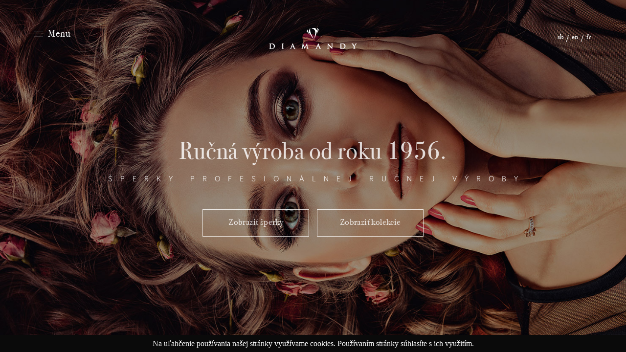

--- FILE ---
content_type: text/html; charset=UTF-8
request_url: https://diamandy.sk/
body_size: 4414
content:
<!doctype html>  
<!--[if IEMobile 7 ]> <html lang="sk-SK" prefix="og: http://ogp.me/ns# fb: http://ogp.me/ns/fb#"class="no-js iem7"> <![endif]-->
<!--[if lt IE 7 ]> <html lang="sk-SK" prefix="og: http://ogp.me/ns# fb: http://ogp.me/ns/fb#" class="no-js ie6"> <![endif]-->
<!--[if IE 7 ]>    <html lang="sk-SK" prefix="og: http://ogp.me/ns# fb: http://ogp.me/ns/fb#" class="no-js ie7"> <![endif]-->
<!--[if IE 8 ]>    <html lang="sk-SK" prefix="og: http://ogp.me/ns# fb: http://ogp.me/ns/fb#" class="no-js ie8"> <![endif]-->
<!--[if (gte IE 9)|(gt IEMobile 7)|!(IEMobile)|!(IE)]><!--><html lang="sk-SK" prefix="og: http://ogp.me/ns# fb: http://ogp.me/ns/fb#" class="no-js"><!--<![endif]-->
<head>
	<meta charset="utf-8">
	<title>Diamandy - Ručná výroba od roku 1956.</title>	
	<meta name="viewport" content="width=device-width, initial-scale=1, maximum-scale=1, user-scalable=no">
	<!-- media-queries.js (fallback) -->
	<!--[if lt IE 9]>
		<script src="http://css3-mediaqueries-js.googlecode.com/svn/trunk/css3-mediaqueries.js"></script>			
	<![endif]-->
	<!-- html5.js -->
	<!--[if lt IE 9]>
		<script src="http://html5shim.googlecode.com/svn/trunk/html5.js"></script>
	<![endif]-->
		<!-- respond.js -->
	<!--[if lt IE 9]>
	          <script type='text/javascript' src="http://cdnjs.cloudflare.com/ajax/libs/respond.js/1.4.2/respond.js"></script>
	<![endif]-->
	
<!-- This site is optimized with the Yoast SEO plugin v2.3.4 - https://yoast.com/wordpress/plugins/seo/ -->
<meta name="description" content="Ručná výroba od roku 1956."/>
<link rel="canonical" href="https://diamandy.sk" />
<meta property="og:locale" content="sk_SK" />
<meta property="og:locale:alternate" content="en_US" />
<meta property="og:locale:alternate" content="fr_FR" />
<meta property="og:type" content="website" />
<meta property="og:title" content="Diamandy.sk" />
<meta property="og:description" content="Custom hand made diamonds jewellery | Zákazková výroba diamantových šperkov" />
<meta property="og:url" content="https://diamandy.sk" />
<meta property="og:site_name" content="Diamandy" />
<meta property="fb:app_id" content="998539013510287" />
<meta property="og:image" content="http://diamandy.sk/wp-content/uploads/2015/08/diamandy_og.png" />
<script type='application/ld+json'>{"@context":"http:\/\/schema.org","@type":"WebSite","url":"https:\/\/diamandy.sk\/","name":"Diamandy","potentialAction":{"@type":"SearchAction","target":"https:\/\/diamandy.sk\/?s={search_term_string}","query-input":"required name=search_term_string"}}</script>
<!-- / Yoast SEO plugin. -->

		<script type="text/javascript">
			window._wpemojiSettings = {"baseUrl":"https:\/\/s.w.org\/images\/core\/emoji\/72x72\/","ext":".png","source":{"concatemoji":"https:\/\/diamandy.sk\/wp-includes\/js\/wp-emoji-release.min.js?ver=4.2.39"}};
			!function(e,n,t){var a;function o(e){var t=n.createElement("canvas"),a=t.getContext&&t.getContext("2d");return!(!a||!a.fillText)&&(a.textBaseline="top",a.font="600 32px Arial","flag"===e?(a.fillText(String.fromCharCode(55356,56812,55356,56807),0,0),3e3<t.toDataURL().length):(a.fillText(String.fromCharCode(55357,56835),0,0),0!==a.getImageData(16,16,1,1).data[0]))}function i(e){var t=n.createElement("script");t.src=e,t.type="text/javascript",n.getElementsByTagName("head")[0].appendChild(t)}t.supports={simple:o("simple"),flag:o("flag")},t.DOMReady=!1,t.readyCallback=function(){t.DOMReady=!0},t.supports.simple&&t.supports.flag||(a=function(){t.readyCallback()},n.addEventListener?(n.addEventListener("DOMContentLoaded",a,!1),e.addEventListener("load",a,!1)):(e.attachEvent("onload",a),n.attachEvent("onreadystatechange",function(){"complete"===n.readyState&&t.readyCallback()})),(a=t.source||{}).concatemoji?i(a.concatemoji):a.wpemoji&&a.twemoji&&(i(a.twemoji),i(a.wpemoji)))}(window,document,window._wpemojiSettings);
		</script>
		<style type="text/css">
img.wp-smiley,
img.emoji {
	display: inline !important;
	border: none !important;
	box-shadow: none !important;
	height: 1em !important;
	width: 1em !important;
	margin: 0 .07em !important;
	vertical-align: -0.1em !important;
	background: none !important;
	padding: 0 !important;
}
</style>
<link rel='stylesheet' id='contact-form-7-css'  href='https://diamandy.sk/wp-content/plugins/contact-form-7/includes/css/styles.css?ver=4.2.2' type='text/css' media='all' />
<link rel='stylesheet' id='cookielawinfo-style-css'  href='https://diamandy.sk/wp-content/plugins/cookie-law-info/css/cli-style.css?ver=1.5.3' type='text/css' media='all' />
<link rel='stylesheet' id='responsive-lightbox-swipebox-css'  href='https://diamandy.sk/wp-content/plugins/responsive-lightbox/assets/swipebox/css/swipebox.min.css?ver=1.5.7' type='text/css' media='all' />
<link rel='stylesheet' id='bootstrap-css'  href='https://diamandy.sk/wp-content/themes/diamandy/library/css/bootstrap.min.css?ver=4.2.39' type='text/css' media='all' />
<link rel='stylesheet' id='bt-ext-css'  href='https://diamandy.sk/wp-content/themes/diamandy/css/bootstrap_extension.css?ver=4.2.39' type='text/css' media='all' />
<link rel='stylesheet' id='wpbs-style-css'  href='https://diamandy.sk/wp-content/themes/diamandy/style.css?ver=4.2.39' type='text/css' media='all' />
<script type='text/javascript' src='https://diamandy.sk/wp-content/themes/diamandy/js/jquery-1.11.2.min.js?ver=4.2.39'></script>
<script type='text/javascript' src='https://diamandy.sk/wp-content/plugins/cookie-law-info/js/cookielawinfo.js?ver=1.5.3'></script>
<script type='text/javascript' src='https://diamandy.sk/wp-content/plugins/responsive-lightbox/assets/swipebox/js/jquery.swipebox.min.js?ver=1.5.7'></script>
<script type='text/javascript'>
/* <![CDATA[ */
var rlArgs = {"script":"swipebox","selector":"lightbox","customEvents":"","activeGalleries":"1","animation":"1","hideCloseButtonOnMobile":"0","removeBarsOnMobile":"0","hideBars":"1","hideBarsDelay":"3000","videoMaxWidth":"1080","useSVG":"1","loopAtEnd":"0"};
/* ]]> */
</script>
<script type='text/javascript' src='https://diamandy.sk/wp-content/plugins/responsive-lightbox/js/front.js?ver=1.5.7'></script>
<script type='text/javascript' src='https://diamandy.sk/wp-content/themes/diamandy/library/js/bootstrap.min.js?ver=4.2.39'></script>
<script type='text/javascript' src='https://diamandy.sk/wp-content/themes/diamandy/library/js/scripts.js?ver=4.2.39'></script>
<script type='text/javascript' src='https://diamandy.sk/wp-content/themes/diamandy/library/js/modernizr.full.min.js?ver=4.2.39'></script>
<script type='text/javascript' src='https://diamandy.sk/wp-content/themes/diamandy/js/jQuery.edit_link.js?ver=4.2.39'></script>
<script type='text/javascript'>
/* <![CDATA[ */
var PT_Ajax = {"ajaxurl":"https:\/\/diamandy.sk\/wp-admin\/admin-ajax.php","siteurl":"https:\/\/diamandy.sk\/","tempurl":"https:\/\/diamandy.sk\/wp-content\/themes\/diamandy"};
/* ]]> */
</script>
<script type='text/javascript' src='https://diamandy.sk/wp-content/themes/diamandy/js/main_script.js?ver=4.2.39'></script>
<script type='text/javascript' src='https://diamandy.sk/wp-content/plugins/mousewheel-smooth-scroll/js/wpmss.php?step=120&#038;speed=800&#038;ease=easeOutCubic&#038;enableAll=0&#038;dequeueEasing=0&#038;ver=4.2.39'></script>
<link rel="alternate" href="https://diamandy.sk/" hreflang="sk" />
<link rel="alternate" href="https://diamandy.sk/en/" hreflang="en" />
<link rel="alternate" href="https://diamandy.sk/fr/" hreflang="fr" />
			<style type="text/css" media="screen">
				html { margin-top: 0px !important; }
				* html body { margin-top: 0px !important; }
				#wpadminbar{
					zoom: 1;
					-ms-filter:"progid:DXImageTransform.Microsoft.Alpha(Opacity=0)";
					filter: alpha(opacity=0);
					-moz-opacity:0;
					-khtml-opacity: 0;
					opacity: 0;
					-ms-filter:”alpha(opacity=0)”;
					filter: progid:DXImageTransform.Microsoft.Alpha(opacity=0);
					-webkit-transition: all .3s ease;
					-moz-transition: all .3s ease;
					-o-transition: all .3s ease;
					transition: all .3s ease;
				}
				#wpadminbar:hover{
					zoom: 1;
					-ms-filter:"progid:DXImageTransform.Microsoft.Alpha(Opacity=100)";
					filter: alpha(opacity=100);
					-moz-opacity:1;
					-khtml-opacity: 1;
					opacity: 1;
					-ms-filter:”alpha(opacity=100)”;
					filter: progid:DXImageTransform.Microsoft.Alpha(opacity=1);
				}
									#wpadminbar{
						top: -22px;
					}
					#wpadminbar:hover{
						top: 0px;
					}
							</style></head>

<body class="home blog">
	
	<header>
		<div class="container relative">
			<a href="#" id="menu_btn">
				<span></span>
				<span></span>
				<span></span>
				<span class="hidden-xs hidden-sm fade_on_scroll">Menu</span>
			</a>
		
			<a id="logo" class="fade_on_scroll" title="Ručná výroba od roku 1956." href="https://diamandy.sk">
				<img src="https://diamandy.sk/wp-content/themes/diamandy/images/logo.png" alt="Diamandy">
			</a>

						<ul id="langs" class="hidden-xs hidden-sm fade_on_scroll">	<li class="lang-item lang-item-9 lang-item-sk current-lang"><a hreflang="sk" href="https://diamandy.sk/">sk</a></li>
	<li class="lang-item lang-item-6 lang-item-en"><a hreflang="en" href="https://diamandy.sk/en/">en</a></li>
	<li class="lang-item lang-item-13 lang-item-fr"><a hreflang="fr" href="https://diamandy.sk/fr/">fr</a></li>
</ul>
		</div>
	</header>

	<div id="faded_content">
<style type="text/css"> body{ background-image: url(https://diamandy.sk/wp-content/uploads/2015/02/diamandy_zena_2.jpg) } </style>


<style type="text/css">
	svg{
		position: absolute;
		top: 28px;
		left: 50%;
		margin-left: -65px;
		z-index: -1;
	}
	.back_x{
		position: absolute;
		top: 50px;
		right: 50px;
		opacity: 0;
	}
	video#intro{
		display: block;
		position: fixed;
		z-index: 99999;
		background: #000;
		-webkit-transition: all 800ms ease;
		-moz-transition: all 800ms ease;
		-o-transition: all 800ms ease;
		transition: all 800ms ease; 
	}
	video#intro.ended{ opacity: 0; }
	html.touch video#intro{ display: none; }
	html.touch video#intro.force{
		display: block;
		z-index: 99999999;
	}
</style>

<div class="content index text-center blur vertical-middle">
	<h1>Ručná výroba od roku 1956.</h1>
<p>ŠPERKY PROFESIONÁLNEJ RUČNEJ VÝROBY</p>
<p><a href="http://diamandy.sk/sperky/">Zobraziť šperky</a> <a href="http://diamandy.sk/kolekcie/">Zobraziť kolekcie</a></p>
</div>

		</div> <!-- #faded_content -->

		<!--[if lt IE 7 ]>
  			<script src="//ajax.googleapis.com/ajax/libs/chrome-frame/1.0.3/CFInstall.min.js"></script>
  			<script>window.attachEvent('onload',function(){CFInstall.check({mode:'overlay'})})</script>
		<![endif]-->

		<div id="second_stage">
			<div class="container text-center vertical-middle no-top">
				<ul id="menu-sk_menu" class="menu"><li id="menu-item-220" class="menu-item menu-item-type-post_type menu-item-object-page menu-item-220"><a href="https://diamandy.sk/o-nas/">O nás</a></li>
<li id="menu-item-221" class="menu-item menu-item-type-post_type menu-item-object-page menu-item-221"><a href="https://diamandy.sk/kolekcie/">Kolekcie</a></li>
<li id="menu-item-326" class="menu-item menu-item-type-post_type menu-item-object-page menu-item-326"><a href="https://diamandy.sk/sperky/">Šperky</a></li>
<li id="menu-item-797" class="menu-item menu-item-type-post_type menu-item-object-page menu-item-797"><a href="https://diamandy.sk/dennik/">Denník</a></li>
<li id="menu-item-796" class="menu-item menu-item-type-post_type menu-item-object-page menu-item-796"><a href="https://diamandy.sk/kontakt/">Kontakt</a></li>
</ul>				<div id="mobile_menu" class="visible-xs visible-sm">
					<a href="https://instagram.com/diamandyjewellery/" target="_blank" class="pull-right">Instagram</a>
					<span class="pull-right">&emsp;|&emsp;</span>
					<a href="https://www.facebook.com/diamandyjewellery/" target="_blank" class="pull-right">Facebook</a>
					<ul>	<li class="lang-item lang-item-9 lang-item-sk current-lang"><a hreflang="sk" href="https://diamandy.sk/">sk</a></li>
	<li class="lang-item lang-item-6 lang-item-en"><a hreflang="en" href="https://diamandy.sk/en/">en</a></li>
	<li class="lang-item lang-item-13 lang-item-fr"><a hreflang="fr" href="https://diamandy.sk/fr/">fr</a></li>
</ul>
				</div>
				<a href="https://instagram.com/diamandyjewellery/" target="_blank" class="hidden-xs hidden-sm">Our Instagram</a>
				<span class="hidden-xs hidden-sm"> | </span>
				<a href="https://www.facebook.com/diamandyjewellery/" target="_blank" class="hidden-xs hidden-sm">Our Facebook</a>
				<br>
				<a href="http://hellephant.sk" target="_blank">Created by Hellephant</a>
			</div>
		</div>

				
		<div id="cookie-law-info-bar"><span>Na uľahčenie používania našej stránky využívame cookies. Používaním stránky súhlasíte s ich využitím.</span></div><div id="cookie-law-info-again"><span id="cookie_hdr_showagain">Pravidlá súkromia a cookies</span></div>		
		<script type="text/javascript">
			//<![CDATA[
			jQuery(document).ready(function() {
				cli_show_cookiebar({
					settings: '{"animate_speed_hide":"500","animate_speed_show":"500","background":"#0a0a0a","border":"#444","border_on":false,"button_1_button_colour":"#7a7a7a","button_1_button_hover":"#626262","button_1_link_colour":"#fff","button_1_as_button":true,"button_2_button_colour":"#333","button_2_button_hover":"#292929","button_2_link_colour":"#444","button_2_as_button":false,"font_family":"Times New Roman, Times, serif","header_fix":false,"notify_animate_hide":true,"notify_animate_show":false,"notify_div_id":"#cookie-law-info-bar","notify_position_horizontal":"right","notify_position_vertical":"bottom","scroll_close":true,"scroll_close_reload":false,"showagain_tab":true,"showagain_background":"#fff","showagain_border":"#000","showagain_div_id":"#cookie-law-info-again","showagain_x_position":"100px","text":"#ffffff","show_once_yn":true,"show_once":"5000"}'
				});
			});
			//]]>
		</script>
		
		<script type='text/javascript' src='https://diamandy.sk/wp-content/plugins/contact-form-7/includes/js/jquery.form.min.js?ver=3.51.0-2014.06.20'></script>
<script type='text/javascript'>
/* <![CDATA[ */
var _wpcf7 = {"loaderUrl":"https:\/\/diamandy.sk\/wp-content\/themes\/diamandy\/images\/diamond.gif","sending":"Posielam ..."};
/* ]]> */
</script>
<script type='text/javascript' src='https://diamandy.sk/wp-content/plugins/contact-form-7/includes/js/scripts.js?ver=4.2.2'></script>
		<script type="text/javascript">
		  var _gaq = _gaq || [];
		  _gaq.push(['_setAccount', 'UA-36636436-1']);
		  _gaq.push(['_trackPageview']);

		  (function() {
		    var ga = document.createElement('script'); ga.type = 'text/javascript'; ga.async = true;
		    ga.src = ('https:' == document.location.protocol ? 'https://ssl' : 'http://www') + '.google-analytics.com/ga.js';
		    var s = document.getElementsByTagName('script')[0]; s.parentNode.insertBefore(ga, s);
		  })();
		</script>
	</body>
</html>

--- FILE ---
content_type: text/css
request_url: https://diamandy.sk/wp-content/themes/diamandy/css/bootstrap_extension.css?ver=4.2.39
body_size: 146
content:
.text-justify{ text-align: justify; }

/*********************** TEXT ALIGN ***********************/

@media (max-width: 768px) {
  .text-center-xs {
    text-align: center;
  }
  .text-right-xs {
    text-align: right;
  }
  .text-left-xs {
    text-align: left;
  }
}

@media (min-width: 768px) and (max-width: 992px) {
  .text-center-sm{
    text-align: center;
  }
  .text-right-sm{
    text-align: right;
  }
  .text-left-sm{
    text-align: left;
  }
}

@media (min-width: 992px) and (max-width: 1200px) {
  .text-center-md{
    text-align: center;
  }
  .text-right-md{
    text-align: right;
  }
  .text-left-md{
    text-align: left;
  }
}

@media (min-width: 1200px) {
  .text-center-lg{
    text-align: center;
  }
  .text-right-lg{
    text-align: right;
  }
  .text-left-lg{
    text-align: left;
  }
}

/*********************** PULLING ***********************/
@media (max-width: 768px) {
  .pull-left-xs {
    float: left;
  }
  .pull-right-xs {
    float: right;
  }
}

@media (min-width: 768px) and (max-width: 992px) {
  .pull-left-sm {
    float: left;
  }
  .pull-right-sm {
    float: right;
  }
}

@media (min-width: 992px) and (max-width: 1200px) {
  .pull-left-md {
    float: left;
  }
  .pull-right-md {
    float: right;
  }
}

@media (min-width: 1200px) {
  .pull-left-lg {
    float: left;
  }
  .pull-right-lg {
    float: right;
  }
}

--- FILE ---
content_type: text/css
request_url: https://diamandy.sk/wp-content/themes/diamandy/style.css?ver=4.2.39
body_size: 5958
content:
/*
Theme Name: Diamandy
Theme URI: http://hellephant.sk/
Description: Theme created for Diamandy
Version: 1.0.0
Author: Hellephant
Author http://hellephant.sk/
Tags: black, white, one-column, two-columns, flexible-width, custom-background, custom-colors, custom-menu, full-width-template, theme-options
License: GNU General Public License v2.0 & Apache License 2.0
License URI: http://www.gnu.org/licenses/gpl-2.0.html http://www.apache.org/licenses/LICENSE-2.0
*/

@font-face {
	font-family: 'Bariol_Regular';
	src: url('fonts/Bariol_Regular.eot');
	src: local('☺'), url('fonts/Bariol_Regular.woff') format('woff'), url('fonts/Bariol_Regular.ttf') format('truetype'), url('fonts/Bariol_Regular.svg') format('svg');
	font-weight: normal;
	font-style: normal;
}

@font-face {
	font-family: 'ITCBodoni72Com-Book';
	src: url('fonts/ITCBodoni72Com-Book.eot');
	src: url('fonts/ITCBodoni72Com-Book.eot?#iefix') format('embedded-opentype'),
		url('fonts/ITCBodoni72Com-Book.woff2') format('woff2'),
		url('fonts/ITCBodoni72Com-Book.woff') format('woff'),
		url('fonts/ITCBodoni72Com-Book.ttf') format('truetype'),
		url('fonts/ITCBodoni72Com-Book.svg#ITCBodoni72Com-Book') format('svg');
	font-weight: normal;
	font-style: normal;
}

@font-face {
	font-family: 'ITCBodoni72Com-BookItalic';
	src: url('fonts/ITCBodoni72Com-BookItalic.eot');
	src: url('fonts/ITCBodoni72Com-BookItalic.eot?#iefix') format('embedded-opentype'),
		url('fonts/ITCBodoni72Com-BookItalic.woff2') format('woff2'),
		url('fonts/ITCBodoni72Com-BookItalic.woff') format('woff'),
		url('fonts/ITCBodoni72Com-BookItalic.ttf') format('truetype'),
		url('fonts/ITCBodoni72Com-BookItalic.svg#ITCBodoni72Com-BookItalic') format('svg');
	font-weight: normal;
	font-style: normal;
}

*{
	-webkit-font-smoothing: antialiased;
	text-rendering: geometricPrecision;
	/*-webkit-backface-visibility: hidden;*/
}

html,
body{
	background: none;
	background-color: #000;
	background-attachment: fixed;
	background-position: center center;
	-webkit-background-size: cover;
	-moz-background-size: cover;
	-o-background-size: cover;
	background-size: cover;
	margin: 0;
	padding: 0;
	font-family: 'Bariol_Regular';
	color: #fff;
}
body{
	position: absolute;
	top: 0;
	left: 0;
	width: 100%;
	min-height: 100%;
}

#faded_content{
	padding-top: 156px;
}

@media (max-width: 991px) {
	#faded_content{ padding-top: 85px; }
}

a{
	position: relative;
	color: #fff;
	text-decoration: none;
}

a:hover{
	color: #fff;
	text-decoration: none;
}

.relative{ position: relative }

.content a{
	width: 218px;
	padding: 15px 0;
	border: 1px solid #fff;
	text-align: center;
	letter-spacing: 0.4px;
	padding-left: 0.4px;
	font-family: 'ITCBodoni72Com-Book';
	font-size: 18px;
	opacity: 1;
	-webkit-transition: all .3s ease;
	-moz-transition: all .3s ease;
	-o-transition: all .3s ease;
	transition: all .3s ease;
}

@media (min-width: 992px) {
	.content a{
		display: -moz-inline-stack;
		display: -webkit-inline-box;
		display: inline-block;
		zoom: 1;
		*display: inline;
	}
}

@media (max-width: 991px) {
	.content a{
		display: block;
		margin: 0 auto;
	}
}

.content a .glyphicon{
	font-size: 12px;
	margin-right: 10px;
}

.content a:hover{
	opacity: 0.75;
}

a:focus,
a:active,
button:focus,
button:active{
	color: #fff;
	outline: none;
	text-decoration: none;
}

img{
	max-width: 100%;
	height: auto;
}

h1,h2,h3,h4,h5,h6{
	letter-spacing: 0.4px;
	padding-left: 0.4px;
	font-family: 'ITCBodoni72Com-Book';
}

h1{
	position: relative;
	margin-bottom: 16px;
	line-height: 1;
	letter-spacing: 0.4px;
	padding-left: 0.4px;
	font-family: 'ITCBodoni72Com-Book';
	font-weight: normal;
	font-size: 50px;
}

@media (max-width: 991px) {
	h1{ font-size: 28px; }
}

h2{
	font-family: 'ITCBodoni72Com-BookItalic';
	font-size: 20px;
}

div, p, span, a{
	font-size: 16px;
	line-height: 24px;
}

@media (max-width: 991px) {
	div, p, span, a{
		font-size: 15px;
		line-height: 20px;
	}
}

.thumbnail{
	background: none;
	border: none;
}
.thumbnail img{
	border: none !important;
}

/*GLOBAL*/

a.edit-link{
	display: none;
	position: absolute !important;
	margin-top: -20px !important;
	padding: 5px 10px !important;
	border-radius: 5px !important;
	z-index: 99999 !important;
	background-color: #f00 !important;
	font-size: 10px !important;
	font-weight: 900 !important;
	color: #fff !important;
	text-decoration: none !important;
	text-transform: uppercase !important;
}

a[href^=tel]{
	color: inherit;
	text-decoration: none;
}

/*.mapa should be a class of every google map element*/
.mapa label {
	width: auto;
	display:inline;
}
.mapa img {
	max-width: none;
}
/*should be a wrapper of bubble content*/
.scrollFix {
	width: 138px;
	height: 140px;
	line-height: 1.35;
	overflow: hidden;
	white-space: nowrap;
}

/*padding reset*/
.nop{ padding: 0 }
.nopl{ padding-left: 0 }
.nopr{ padding-right: 0 }

/*wp align*/
.alignleft{
	float: left;
	margin-right: 15px;
}
.alignright{
	float: right;
	margin-left: 15px;
}
.aligncenter{
	display: block;
	margin: 0 auto;
}

.fadeIn{
	-webkit-transition: all .3s ease;
	-moz-transition: all .3s ease;
	-o-transition: all .3s ease;
	transition: all .3s ease;
}
.no-touch .fadeIn{ opacity: 0; }

/*HEADER*/
header{
	position: fixed;
	top: 0;
	width: 100%;
	z-index: 999;
	padding: 53px 0;
	text-align: center;
}

@media (max-width: 991px) {
	header{
		padding: 26px 0;
	}
}

#logo{
	z-index: 999;
}

@media (max-width: 991px) {
	#logo img{
		width: 118px;
		height: auto;
	}
}

#menu_btn{
	position: absolute;
	top: 10px;
	left: 15px;
	display: block;
	height: 16px;
	width: 80px;
	z-index: 99999;
}

@media (max-width: 991px) {
	#menu_btn{
		width: 18px;
		top: 0;
		left: auto;
		right: 24px;
	}
}

#menu_btn > span{
	position: absolute;
	left: 0;
	display: block;
	width: 18px;
	height: 1px;
	background: #fff;
	-webkit-transition: all .3s ease;
	-moz-transition: all .3s ease;
	-o-transition: all .3s ease;
	transition: all .3s ease;
}
#menu_btn > span:first-child{
	top: 0;
}
#menu_btn > span:nth-child(2){
	top: 6px;
}
#menu_btn > span:nth-child(3){
	top: 12px;
}
#menu_btn > span:last-child{
	top: -3px;
	left: 28px;
	width: auto;
	height: auto;
	background: none;
	line-height: 1;
	letter-spacing: 0.4px;
	padding-left: 0.4px;
	font-family: 'ITCBodoni72Com-Book';
	font-size: 20px;
	color: #fff;
}

#menu_btn.open > span:nth-child(1){
	-webkit-transform-origin: 0% 100%;
	-ms-transform-origin:0% 100%;
	-o-transform-origin:0% 100%;
	transform-origin:0% 100%;
	-webkit-transform: rotate(45deg);
	-ms-transform: rotate(45deg);
	-o-transform: rotate(45deg);
	transform: rotate(45deg);
}
#menu_btn.open > span:nth-child(2){ opacity: 0; }
#menu_btn.open > span:nth-child(3){
	top: 13px;
	-webkit-transform-origin: 0% 0%;
	-ms-transform-origin:0% 0%;
	-o-transform-origin:0% 0%;
	transform-origin:0% 0%;
	-webkit-transform: rotate(-45deg);
	-ms-transform: rotate(-45deg);
	-o-transform: rotate(-45deg);
	transform: rotate(-45deg);
}

@media (max-width: 640px) {
	#menu_btn span:last-child{ display: none; }	
}

#menu{
	display: none;
	position: fixed;
	top: 20px;
	bottom: 20px;
	left: 20px;
	right: 20px;
	padding: 20px;
	background: rgba(25, 25, 27, .9);
	z-index: 9999;
}
#menu ul,
#menu ul li,
#menu ul li a{
	display: block;
	width: 100%;
}

#menu ul li{ margin-left: -40px; }

#menu ul{
	margin: 0;
	padding: 0;
	position: fixed;
	top: 50%;
	margin-top: -200px;
	list-style: none;
	-webkit-transition: all .5s ease;
	-moz-transition: all .5s ease;
	-o-transition: all .5s ease;
	transition: all .5s ease;
}

#menu.shown ul{
	margin-top: -150px;
}

#menu ul a{
	text-align: center;
	color: #fff;
	font-size: 27px;
	line-height: 50px;
}

#top_right_menu{
	position: absolute;
	z-index: 9999;
	top: 10px;
	right: 130px;
	margin: 0;
	padding: 0;
}
#top_right_menu .menu{
	list-style: none;
}
#top_right_menu .menu li{
	position: relative;
	float: left;
	display: block;
	margin-right: 18px;
}
#top_right_menu .menu li:after{
	content: "";
	position: absolute;
	top: 6px;
	right: -10px;
	display: block;
	width: 2px;
	height: 14px;
	background-color: #fff;
}
#top_right_menu .menu li:last-child{ margin-right: 0; }
#top_right_menu .menu li:last-child:after{ display: none; }
#top_right_menu .menu a{
	font-family: 'ITCBodoni72Com-Book';
	font-size: 16px;
	color: #fff;
}
#langs{
	position: absolute;
	z-index: 99999;
	list-style: none;
	top: 10px;
	right: 8px;
	margin: 0;
	padding: 0;
}
#langs li{
	position: relative;
	float: left;
	padding: 0 8px;
}
#langs li:after{
	content: "/";
	display: block;
	position: absolute;
	right: -3px;
	top: 4px;
}
#langs li:last-child:after{ display: none; }
#langs li a{
	letter-spacing: 0.4px;
	padding-left: 0.4px;
	font-family: 'ITCBodoni72Com-Book';
	font-size: 14px;
	color: #fff;
}
#langs li.current-lang a{ text-decoration: line-through; }

/*HOMEPAGE*/
video#index_video {
	display: block;
	position: absolute;
	right: 0;
	bottom: 0;
	min-width: 100%;
	min-height: 100%;
	width: auto;
	height: auto;
	z-index: -100;
	background: #000;
	-webkit-transition: all 3s ease;
	-moz-transition: all 3s ease;
	-o-transition: all 3s ease;
	transition: all 3s ease;
}

body.home h1 + p{
	margin-bottom: 50px;
	letter-spacing: 16px;
	padding-left: 16px;
	color: #fff;
}

@media (max-width: 991px) {
	body.home h1 + p{
		width: 90%;
		margin-left: 5%;
		letter-spacing: 10px;
		padding-left: 10px;
		font-size: 10px;
		line-height: 16px;
	}
}

.blur{
	opacity: 0;
	filter: blur(4px);
	-webkit-filter: blur(4px);
	-moz-filter: blur(4px);
	-o-filter: blur(4px);
	-ms-filter: blur(4px);
	-webkit-transition: opacity 4s ease, -webkit-filter 4s ease;
	-moz-transition: opacity 4s ease, -moz-filter 4s ease, -webkit-filter 4s ease, filter 4s ease;
	-o-transition: opacity 4s ease, -o-filter 4s ease;
	transition: opacity 4s ease, -webkit-filter 4s ease, filter 4s ease;
}
.iblur{
	opacity: 0;
	-webkit-transition: opacity 4s ease;
	-moz-transition: opacity 4s ease;
	-o-transition: opacity 4s ease;
	transition: opacity 4s ease;
}
.blur.end{
	opacity: 1;
	filter: blur(0px);
	-webkit-filter: blur(0px);
	-moz-filter: blur(0px);
	-o-filter: blur(0px);
	-ms-filter: blur(0px);
}
.iblur.end{
	opacity: 1;
}

.hover_bg{
	display: none;
	position: fixed;
	top: 0;
	bottom: 0;
	left: 0;
	right: 0;
	z-index: 88;
	background-position: center center;
	-webkit-background-size: cover;
	-moz-background-size: cover;
	-o-background-size: cover;
	background-size: cover;
}
#second_stage{
	display: none;
	position: fixed;
	top: 0;
	bottom: 0;
	left: 0;
	right: 0;
	z-index: 99;
	background: rgba(0,0,0,.9);
}
#second_stage > div{
	color: #666;
}
#second_stage > div > a{
	text-align: center;
	text-decoration: underline;
	font-family: 'ITCBodoni72Com-Book';
	font-size: 13px;
	line-height: 2;
	color: #666;
}
#second_stage .menu{
	width: 100%;
	max-width: 405px;
	margin: 0 auto 25px auto;
	padding: 70px 0;
	list-style: none;
	border: 1px solid #fff;
}

@media (max-height: 700px) {
	#second_stage .menu{
		margin-top: 35px;
		padding: 50px 0;
	}
}

#mobile_menu{
	max-width: 405px;
	margin: 0 auto 10px auto;
}
#mobile_menu a{
	font-family: 'ITCBodoni72Com-Book';
	font-size: 16px;
	color: #666;
}
#mobile_menu li.current-lang a{ color: #fff }
#mobile_menu ul{
	margin: 0;
	padding: 0;
	list-style: none;
	text-align: left;
}
#mobile_menu ul li{
	display: -moz-inline-stack;
	display: -webkit-inline-box;
	display: inline-block;
	zoom: 1;
	*display: inline;
	text-transform: uppercase;
	margin-right: 20px;
}

@media (max-width: 991px) {
	#second_stage .menu{
		padding: 45px 0;
	}
}

#second_stage .menu a{
	display: block;
	margin-bottom: 20px;
	font-family: 'ITCBodoni72Com-Book';
	font-size: 20px;
	color: #fff;
	-webkit-transition: all .6s ease;
	-moz-transition: all .6s ease;
	-o-transition: all .6s ease;
	transition: all .6s ease;
}

@media (max-width: 991px) {
	#second_stage .menu a{
		font-size: 22px;
		margin-bottom: 25px;
	}
}

#second_stage .menu:hover a{
	color: #666;
}
#second_stage .menu:hover a:hover{
	color: #fff;
}
#second_stage .menu li:last-child a{ margin-bottom: 0 }
.btn{
	display: -moz-inline-stack;
	display: -webkit-inline-box;
	display: inline-block;
	zoom: 1;
	*display: inline;
	color: #fff;
	border: 1px solid #fff;
	border-radius: 0;
	margin-top: 30px;
	padding: 15px 25px;
	overflow: hidden;
	-webkit-transition: all .5s ease;
	-moz-transition: all .5s ease;
	-o-transition: all .5s ease;
	transition: all .5s ease;
}
.btn:hover{ color: #fff; }
.btn.btn-a:hover{ color: #000; }
.btn-a:after {
	content: '';
	position: absolute;
	z-index: -1;
	-webkit-transition: all 0.5s;
	-moz-transition: all 0.5s;
	-o-transition: all .5s ease;
	transition: all 0.5s;
	width: 0;
	height: 300%;
	top: 50%;
	left: 50%;
	background: #fff;
	opacity: 0;
	-webkit-transform: translateX(-50%) translateY(-50%) rotate(-135deg);
	-moz-transform: translateX(-50%) translateY(-50%) rotate(-135deg);
	-ms-transform: translateX(-50%) translateY(-50%) rotate(-135deg);
	transform: translateX(-50%) translateY(-50%) rotate(-135deg);
}
.btn-a:hover:after {
	width: 80%;
	opacity: 1;
}

video#page_video {
	margin-top: -124px;
	display: block;
	width: 100%;
	height: auto;
	max-height: 670px;
	background: #000;
}
#overvideo{
	position: absolute;
	top: 200px;
	left: 0;
	width: 100%;
}
#play img{ margin-top: 25px; }

/*ARTICLES*/
#articles #listing{
	margin-top: 65px;
}

@media (max-width: 991px) {
	#articles #listing{
		margin-top: 20px;
	}
}

.content .square a:not([target=_blank]),
.content .rectangle a:not([target=_blank]){
	position: relative;
	width: auto;
	border: none;
	padding: 0;
	margin: 20px 0 0 0;
	opacity: 1;
	font-family: 'ITCBodoni72Com-BookItalic';
	text-decoration: underline;
	font: 15px;
}
.content .square a:not([target=_blank]):before,
.content .rectangle a:not([target=_blank]):before{
	content: "";
	opacity: .5;
	display: block;
	width: 38px;
	height: 2px;
	background: #fff;
	position: absolute;
	top: -15px;
	left: 50%;
	margin-left: -19px;
}
.square,
.rectangle{
	position: relative;
	padding: 7px;
}
@media (max-width: 991px) {
	.square,
	.rectangle{
		padding: 7px 7px 0 7px;
	}
}
.square > div,
.rectangle > div{
	background-position: center center;
	-webkit-background-size: 100% 100%;
	-moz-background-size: 100% 100%;
	-o-background-size: 100% 100%;
	background-size: 100% 100%;
	-webkit-transition: all .2s linear;
	-moz-transition: all .2s linear;
	-o-transition: all .2s linear;
	transition: all .2s linear;
}
.square:hover > div,
.rectangle:hover > div{
	position: relative;
	-webkit-background-size: 104% 104%;
	-moz-background-size: 104% 104%;
	-o-background-size: 104% 104%;
	background-size: 104% 104%;
}
.external a{
	opacity: 0;
	border: none;
	background: url(images/external.png) 0 0 no-repeat;
	display: block;
	width: 12px;
	height: 15px;
	position: absolute;
	bottom: 20px;
	right: 20px;
	margin: 0;
	padding: 0;
	-webkit-transition: all .3s ease;
	-moz-transition: all .3s ease;
	-o-transition: all .3s ease;
	transition: all .3s ease;
}
.external:hover a{
	opacity: 1;
}
.article > *{
	text-align: center;
	position: relative;
	z-index: 9;
}
.inside{
	display: table-cell;
	padding: 0 50px;
	background-color: rgba(0,0,0,.5);
	vertical-align: middle;
}
@media (max-width: 991px) {
	#articles .pull-right{ float: none !important; }
}
@media (max-width: 600px) {
	.article h2{ font-size: 24px; }
	.inside{ padding: 0 20px; }
}

#loader{
	position: absolute;
	left: 0;
	width: 100%;
	margin-top: -100px;
}

/*FOOTER*/
footer{
	padding: 100px 0 40px 0;
}
footer *{
	font-size: 13px;
	color: #fff;
}
footer ul{
	padding: 0;
	list-style: none;
}
footer li{
	position: relative;
	display: -moz-inline-stack;
	display: -webkit-inline-box;
	display: inline-block;
	zoom: 1;
	*display: inline;
	padding: 0 10px;
}
footer li:first-child{ padding-left: 0 }
footer li.current-lang a{ text-decoration: line-through; }
footer li:after{
	content: "|";
	display: block;
	position: absolute;
	right: -5px;
	top: 0;
	font-size: 13px;
	color: #6f6f6f;
}
footer li:last-child:after{ display: none; }

/*JEWELLERY*/
#categories{
	position: relative;
	z-index: 9999;
	list-style: none;
	display: block;
	margin: 0;
	padding: 0;
	width: 100%;
	text-align: center;
}
.menu_open #categories{
	z-index: 99;
}
#categories li{
	display: -moz-inline-stack;
	display: -webkit-inline-box;
	display: inline-block;
	zoom: 1;
	*display: inline;
	margin-right: 40px;
}
#categories li:last-child{ margin-right: 0 }
#categories li a{
	text-transform: uppercase;
	letter-spacing: 0.4px;
	padding-left: 0.4px;
	font-family: 'ITCBodoni72Com-Book';
	font-size: 15px;
	font-weight: 600;
	color: #8d8d8d;
	-webkit-transition: all .3s ease;
	-moz-transition: all .3s ease;
	-o-transition: all .3s ease;
	transition: all .3s ease;
}
#categories li a:hover{ color: #fff; }
#categories li.active a{
	text-decoration: underline;
	color: #fff;
}
#jewellery{
	font-family: 'ITCBodoni72Com-Book';
	font-size: 15px;
	-webkit-transition: all .5s ease;
	-moz-transition: all .5s ease;
	-o-transition: all .5s ease;
	transition: all .5s ease;
}
#jewellery h1{
	font-size: 45px;
	margin: 50px 0 35px 0;
}

#jewellery h2{
	margin: 0 0 38px 0;
	padding: 0;
	text-transform: uppercase;
	font-family: 'Bariol_Regular';
	font-size: 18px;
	letter-spacing: 16px;
	padding-left: 16px;
	color: #9f9f9f;
}

#jewellery .btn{
	padding: 20px 50px;
	font-size: 18px;
}

@media (max-width: 991px) {
	#jewellery h1{
		font-size: 25px;
		margin: 6px 0 30px 0;
	}
	#jewellery h2{
		font-size: 12px;
		letter-spacing: 10px;
		padding-left: 10px;
	}
	#jewellery .btn{
		padding: 14px 40px;
		font-size: 15px;
	}
}

.gallery,
#gallery{
	margin-top: 100px;
	margin-bottom: 65px;
	position: relative;
}

@media (max-width: 991px) {
	.gallery,
	#gallery{
		margin-top: 40px;
		margin-bottom: 0;
	}
}

.gallery{
	margin-top: 60px;
}
#gallery #right,
#gallery #left{
	margin-top: -15px;
	top: 50%;
	left: 0;
	z-index: 99;
}
#gallery #right{
	left: auto;
	right: 0;
}
.gallery > img,
#gallery > img{
	opacity: 0;
	width: auto;
	height: 420px;
	position: absolute;
	top: 0;
	left: 50%;
	margin-left: -210px;
	-webkit-transition: opacity .3s ease;
	-moz-transition: opacity .3s ease;
	-o-transition: opacity .3s ease;
	transition: opacity .3s ease;
}

@media (max-width: 991px) {
	.gallery > img,
	#gallery > img{
		height: 200px;
		margin-left: -94px;
	}
}

.gallery > img.current,
#gallery > img.current{
	opacity: 1;
}
.thumbs,
#thumbs{
	padding-top: 445px;
}
.thumbs img,
#thumbs img{
	width: 74px;
	height: auto;
	margin-right: 22px;
	cursor: pointer;
	opacity: .5;
	-webkit-transition: all .3s ease;
	-moz-transition: all .3s ease;
	-o-transition: all .3s ease;
	transition: all .3s ease;
}

@media (max-width: 991px) {
	.thumbs,
	#thumbs{
		padding-top: 245px;
	}
	.thumbs img,
	#thumbs img{
		width: 44px;
	}
}

#thumbs img.current,
.thumbs img.current{
	opacity: 1;
}
.thumbs img:last-child,
#thumbs img:last-child{
	margin-right: 0
}
.beloved{
	font-family: 'Bariol_Regular';
	font-size: 14px;
	letter-spacing: 8px;
	padding-left: 8px;
	color: #9f9f9f;
}

@media (max-width: 991px) {
	#gallery + .beloved{ margin-top: 30px; }
	.beloved{
		font-size: 12px;
	}
}

/*ARTICLE*/
.back_x{
	position: relative;
	display: block;
	width: 30px;
	height: 30px;
	z-index: 999;
}
.back_x:before,
.back_x:after{
	position: absolute;
	right: 0;
	content: "";
	display: block;
	width: 1px;
	height: 40px;
	background: #fff;
}
.back_x:before{
	bottom: 0;
	transform-origin: 0% 100%;
	-webkit-transform-origin: 0% 100%;
	-moz-transform-origin: 0% 100%;
	-o-transform-origin: 0% 100%;
	-ms-transform-origin: 0% 100%;
	transform: rotate(45deg);
	-webkit-transform: rotate(-45deg);
	-moz-transform: rotate(-45deg);
	-o-transform: rotate(-45deg);
	-ms-transform: rotate(-45deg);
	-webkit-transition: all .3s ease;
	-moz-transition: all .3s ease;
	-o-transition: all .3s ease;
	transition: all .3s ease;
}
.back_x:after{
	top: 0;
	transform-origin: 0% 0%;
	-webkit-transform-origin: 0% 0%;
	-moz-transform-origin: 0% 0%;
	-o-transform-origin: 0% 0%;
	-ms-transform-origin: 0% 0%;
	transform: rotate(45deg);
	-webkit-transform: rotate(45deg);
	-moz-transform: rotate(45deg);
	-o-transform: rotate(45deg);
	-ms-transform: rotate(45deg);
	-webkit-transition: all .6s ease;
	-moz-transition: all .6s ease;
	-o-transition: all .6s ease;
	transition: all .6s ease;
}
 .back_x:hover:before{
	right: 22px;
	transform-origin: 50% 75%;
	-webkit-transform-origin: 50% 75%;
	-moz-transform-origin: 50% 75%;
	-o-transform-origin: 50% 75%;
	-ms-transform-origin: 50% 75%;
	-webkit-transform: rotate(45deg);
	-moz-transform: rotate(45deg);
	-o-transform: rotate(45deg);
	-ms-transform: rotate(45deg);
} 
.back_x:hover:after{
	right: 30px;
	-webkit-transform: rotate(-45deg);
	-moz-transform: rotate(-45deg);
	-o-transform: rotate(-45deg);
	-ms-transform: rotate(-45deg);
}
.single img.size-full{
	margin-top: 35px;
	margin-bottom: 35px;
}

img.start_video{
	display: block;
	position: absolute;
	top: 50%;
	left: 50%;
	margin: -46px 0 0 -46px;
	z-index: 99999999999999999999999999999;
}

.single-article{
	text-align: justify;
	font-family: 'ITCBodoni72Com-Book';
	letter-spacing: 0.5px;
	font-size: 16px;
}
.single-article p{
	margin-bottom: 25px;
}
h1.article-title{
	text-align: center;
	font-size: 45px;
	font-weight: normal;
	color: #fff;
}

@media (max-width: 991px) {
	h1.article-title{
		width: 80%;
		margin-left: 10%;
		font-size: 25px;
	}
}

@media (max-width: 991px) {
	.back_to_articles{
		font-size: 12px;
		text-decoration: underline;
	}
}

h2.article-title,
.single-article h3{
	margin-bottom: 50px;
	text-align: center;
	font-family: 'Bariol_Regular';
	font-size: 18px;
	letter-spacing: 16px;
	padding-left: 16px;
	color: #9f9f9f;
}

@media (max-width: 991px) {
	h2.article-title,
	.single-article h3{
		font-size: 12px;
		letter-spacing: 10px;
		padding-left: 10px;
		margin-bottom: 35px;
	}
}

.single-article h3{ margin: 40px 0 30px 0; }
.next_article,
.prev_article{
	position: fixed;
	top: 50%;
	font-family: 'ITCBodoni72Com-Book';
	font-size: 15px;
	opacity: .5;
	text-decoration: underline;
	-webkit-transition: all .3s ease;
	-moz-transition: all .3s ease;
	-o-transition: all .3s ease;
	transition: all .3s ease;
}
.prev_article{ left: 5%; }
.next_article{ right: 5%; }
.next_article:hover,
.prev_article:hover{
	opacity: 1;
}

@media (max-width: 991px) {
	.next_article,
	.prev_article{
		top: 120px;
	}
}

/*FORM*/
input.form-control,
textarea.form-control{
	background: none;
	border: 1px solid #acacac;
	-webkit-transition: all .3s ease;
	-moz-transition: all .3s ease;
	-o-transition: all .3s ease;
	transition: all .3s ease;
}
textarea.form-control{
	height: 68px;
	resize: vertical;
}
input.form-control.wpcf7-not-valid,
textarea.form-control.wpcf7-not-valid{
	border: 1px solid #980000;
}
input.form-control:focus,
textarea.form-control:focus{
	border: 1px solid #fff;
	outline: none;
}
input.btn{
	height: auto;
	line-height: 40px;
	margin: 0;
	padding: 0;
	background: none;
	border: none;
	color: #fff;
}
input.btn:hover,
input.btn:active,
input.btn:focus{
	color: #fff;
	border: none;
	outline: none !important;
}
span.wpcf7-not-valid-tip{ display: none !important; }
div.wpcf7-mail-sent-ok{
	border: none !important;
	color: #398f14;
}
div.wpcf7-validation-errors{
	border: none !important;
	color: #980000;
}
div.wpcf7 img.ajax-loader{
	width: 45px;
	height: auto;
}
.wpcf7-response-output.wpcf7-validation-errors{ display: none !important }

/*OUR STORY*/
#year_slider{
	position: relative;
	margin-top: 40px;
	height: 200px;
}

@media (max-width: 991px) {
	#year_slider{
		margin: -30px 0 0 0;
	}
}

.rok{
	position: absolute;
	width: 100%;
	opacity: 0;
	-webkit-transition: all .3s ease;
	-moz-transition: all .3s ease;
	-o-transition: all .3s ease;
	transition: all .3s ease;
}
.rok.current{
	opacity: 1;
}
.rok h2{ margin-bottom: 40px; }
.rok h2,
.rok h2 span{
	letter-spacing: 28px;
	padding-left: 28px;
	font-family: 'Bariol_Regular';
	font-size: 35px;
	color: #fff;
}
.rok h3{
	font-family: 'ITCBodoni72Com-Book';
	font-size: 24px;
}

@media (max-width: 1199px) {
	.rok h3{
		font-size: 20px;
		line-height: 1.3;
	}
}

@media (max-width: 480px) {
	.rok h2{
		margin-bottom: 20px;
	}
	.rok h3{
		font-size: 18px;
		line-height: 1.3;
	}
}

#faded_content > *{
	position: relative;
	z-index: 9;
}

#faded_content .back{
	background-position: center center;
	-webkit-background-size: cover;
	-moz-background-size: cover;
	-o-background-size: cover;
	background-size: cover;
	position: fixed;
	top: 0;
	bottom: 0;
	left: 0;
	right: 0;
	z-index: 0;
	opacity: 0;
	-webkit-transition: all .5s ease;
	-moz-transition: all .5s ease;
	-o-transition: all .5s ease;
	transition: all .5s ease;
}
#faded_content .back.current{
	opacity: 1;
}

#left{
	position: absolute;
	top: -120px;
	left: -120px;
}
#right{
	position: absolute;
	top: -120px;
	right: -120px;
}

@media (max-width: 991px) {
	#timeline{ margin-bottom: 30px }
}

#timeline .dot{
	position: relative;
	display: -moz-inline-stack;
	display: -webkit-inline-box;
	display: inline-block;
	zoom: 1;
	*display: inline;
	width: 7px;
	height: 7px;
	margin-right: 14px;
	border-radius: 50%;
	background: #35393e;
	-webkit-transition: all .3s ease;
	-moz-transition: all .3s ease;
	-o-transition: all .3s ease;
	transition: all .3s ease;
}
#timeline .dot.white{ background: #fff; }
#timeline .dot:before{
	content: "";
	display: block;
	width: 14px;
	height: 1px;
	background: #35393e;
	position: absolute;
	top: 3px;
	left: -14px;
}
#timeline .dot.white:before{ background: #fff; }
#timeline .dot:first-child:before{ display: none; }
#timeline .dot:last-child{ margin-right: 0; }

#open_inquiry:focus{ color: #fff; }
#inquiry{
	display: none;
	position: fixed;
	top: 0;
	bottom: 0;
	left: 0;
	right: 0;
	background: rgba(0,0,0,.9);
	z-index: 99999;
	font-family: 'ITCBodoni72Com-Book';
}

@media (max-width: 991px) {
	#inquiry{ position: absolute; }
}

#inquiry img{
	width: auto;
	height: 50px;
	margin-right: 20px;
	margin-bottom: 10px;
}
#inquiry > .wpcf7{
	position: relative;
	width: 832px;
	max-width: 100%;
	margin: auto;
	padding: 40px 100px;
	border: 1px solid rgba(255,255,255,.5);
}
#inquiry .back_x{
	position: absolute;
	top: 20px;
	right: 20px;
	width: 22px;
	height: 22px;
	-webkit-transition: all .3s ease;
	-moz-transition: all .3s ease;
	-o-transition: all .3s ease;
	transition: all .3s ease;
}
#inquiry .back_x:before,
#inquiry .back_x:after{
	position: absolute;
	right: 0;
	content: "";
	display: block;
	width: 1px;
	height: 30px;
	background: #fff;
}
#inquiry .back_x:before{
	bottom: 0;
	transform-origin: 0% 100%;
	-webkit-transform-origin: 0% 100%;
	-moz-transform-origin: 0% 100%;
	-o-transform-origin: 0% 100%;
	-ms-transform-origin: 0% 100%;
	transform: rotate(45deg);
	-webkit-transform: rotate(-45deg);
	-moz-transform: rotate(-45deg);
	-o-transform: rotate(-45deg);
	-ms-transform: rotate(-45deg);
	-webkit-transition: all .3s ease;
	-moz-transition: all .3s ease;
	-o-transition: all .3s ease;
	transition: all .3s ease;
}
#inquiry .back_x:after{
	top: 0;
	transform-origin: 0% 0%;
	-webkit-transform-origin: 0% 0%;
	-moz-transform-origin: 0% 0%;
	-o-transform-origin: 0% 0%;
	-ms-transform-origin: 0% 0%;
	transform: rotate(45deg);
	-webkit-transform: rotate(45deg);
	-moz-transform: rotate(45deg);
	-o-transform: rotate(45deg);
	-ms-transform: rotate(45deg);
	-webkit-transition: all .6s ease;
	-moz-transition: all .6s ease;
	-o-transition: all .6s ease;
	transition: all .6s ease;
}
#inquiry .back_x:hover{
	right: 12px;
}
#inquiry .back_x:hover:before{
	right: 22px;
	transform-origin: 50% 75%;
	-webkit-transform-origin: 50% 75%;
	-moz-transform-origin: 50% 75%;
	-o-transform-origin: 50% 75%;
	-ms-transform-origin: 50% 75%;
	-webkit-transform: rotate(45deg);
	-moz-transform: rotate(45deg);
	-o-transform: rotate(45deg);
	-ms-transform: rotate(45deg);
} 
#inquiry .back_x:hover:after{
	top: -1px;
	right: 27px;
	-webkit-transform: rotate(-45deg);
	-moz-transform: rotate(-45deg);
	-o-transform: rotate(-45deg);
	-ms-transform: rotate(-45deg);
}
.wpcf7 input[type=submit]:focus,
.wpcf7 input[type=submit]:hover{
	border: 1px solid #fff;
}
.wpcf7 input[type=tel],
.wpcf7 input[type=text],
.wpcf7 input[type=email],
.wpcf7 textarea{
	display: block;
	width: 100%;
	padding: 16px 18px;
	line-height: 1;
	background: none;
	border: 1px solid rgba(255,255,255,.2);
}
.wpcf7 input.wpcf7-not-valid,
.wpcf7 textarea.wpcf7-not-valid{
	border: 1px solid rgba(255, 0, 0, .5);
}
.wpcf7 textarea{ height: 138px }
.wpcf7 label{
	font-weight: normal;
	margin-top: 24px;
}
.wpcf7 .ajax-loader{ display: none }
.wpcf7 .btn{
	padding: 20px 120px;
	text-transform: uppercase;
	line-height: 1;
	font-size: 16px;
	border: 1px solid #fff;
	color: #fff;
}
.wpcf7 div.wpcf7-mail-sent-ok{
	margin: 0;
	padding: 0;
	line-height: 58px;
	color: #fff;
	font-size: 16px;
	text-align: center;
}
.wpcf7 div.wpcf7-mail-sent-ok .glyphicon{
	font-size: 12px;
	margin: 0 8px 0px 0;
}

@media (max-width: 991px) {
	#inquiry > .wpcf7{
		border: none;
		padding: 30px;
	}
	.wpcf7 .btn{
		width: 100%;
		text-align: center;
		padding: 20px 0;
	}
	input[name=country]{ margin-bottom: 20px }
}
@media (max-width: 350px) {
	#inquiry > .wpcf7{
		padding: 20px;
	}
}

/*JEWELLERY LISTING*/
#jewellery_listing h1{
	font-size: 45px;
	margin: 60px 0 80px 0;
}

#jewellery_listing a{
	position: relative;
	display: block;
	margin-bottom: 80px;
}

@media (max-width: 991px) {
	#jewellery_listing h1{
		margin: 6px 0 30px 0;
		font-size: 25px;
	}
	#jewellery_listing a{
		margin-bottom: 20px;
	}
}

#jewellery_listing .name{
	display: block;
	letter-spacing: 8px;
	padding-top: 10px;
	padding-left: 8px;
	text-transform: uppercase;
	font-family: 'Bariol_Regular';
	font-size: 15px;
	color: #9f9f9f;
	-webkit-transition: all .5s ease;
	-moz-transition: all .5s ease;
	-o-transition: all .5s ease;
	transition: all .5s ease;
}
#jewellery_listing .hover{
	display: block;
	margin-top: -24px;
	opacity: 0;
	letter-spacing: 8px;
	padding-left: 8px;
	text-transform: uppercase;
	font-family: 'Bariol_Regular';
	font-size: 15px;
	color: #fff;
	-webkit-transition: all .5s ease;
	-moz-transition: all .5s ease;
	-o-transition: all .5s ease;
	transition: all .5s ease;
}
#jewellery_listing a:hover .name{
	opacity: 0;
}
#jewellery_listing a:hover .hover{
	opacity: 1;
}
#jewellery_listing a:after{
	content: "";
	display: block;
	width: 0;
	height: 1px;
	background: rgba(255,255,255,.5);
	position: absolute;
	left: 50%;
	bottom: -20px;
	margin-left: 0;
	-webkit-transition: all .3s ease;
	-moz-transition: all .3s ease;
	-o-transition: all .3s ease;
	transition: all .3s ease;
}
#jewellery_listing a:hover:after{
	width: 36px;
	margin-left: -18px;
}

/*COLLECTION*/
#collection{
	overflow: hidden;
	font-family: 'ITCBodoni72Com-Book';
	font-size: 16px;
}
#collection h1{
	margin: 50px 0 24px 0;
	font-size: 45px;
}

#collection h2{
	margin: 24px 0 40px 0;
	font-family: 'Bariol_Regular';
	font-size: 18px;
	letter-spacing: 16px;
	padding-left: 16px;
	color: #9f9f9f;
}

@media (max-width: 991px) {
	#collection h1{
		font-size: 25px;
		margin: 6px 0 30px 0;
	}
	#collection h2{
		font-size: 12px;
		letter-spacing: 10px;
		padding-left: 10px;
	}
}

#collection .slide{
	position: absolute;
	top: 0;
	padding-right: 15px;
	opacity: 0;
	-webkit-transition: all .3s ease;
	-moz-transition: all .3s ease;
	-o-transition: all .3s ease;
	transition: all .3s ease;
}
#collection .slide > img{ max-width: 80% }
#collection .slide.current{
	opacity: 1;
}
#collection .intro{
	margin-top: 60px;
}
#collection #left{
	top: 120px;
	left: -90px;
}
#collection #right{
	top: 120px;
	right: -90px;
}

@media (max-width: 991px) {
	#collection .slide{
		padding: 0 50px 0 35px;
	}
	#left{
		top: -138px !important;
		left: 10px !important;
		-webkit-transition: all .3s ease;
		-moz-transition: all .3s ease;
		-o-transition: all .3s ease;
		transition: all .3s ease;
	}
	#right{
		top: -138px !important;
		right: 10px !important;
		-webkit-transition: all .3s ease;
		-moz-transition: all .3s ease;
		-o-transition: all .3s ease;
		transition: all .3s ease;
	}

	#gallery #right, #gallery #left{
		top: 100px !important;
	}

	#collection #right, #collection #left{
		position: fixed;
		top: 50% !important;
		margin-top: -15px;
	}

	#timeline + .container #left{
		top: -226px !important;
		left: 15px !important;
	}
	#timeline + .container #right{
		top: -226px !important;
		right: 15px !important;
	}
}

.fade_on_scroll{
	opacity: 1;
	-webkit-transition: all .5s ease;
	-moz-transition: all .5s ease;
	-o-transition: all .5s ease;
	transition: all .5s ease;
}
.scrolled .fade_on_scroll{ opacity: 0 }
.scrolled.menu_open #logo.fade_on_scroll{
	display: block !important;
	opacity: 1;
}
.o0{ opacity: 0 !important }

/*CONTACT*/
.page-template-template-contact{ font-family: 'ITCBodoni72Com-Book' }
.page-template-template-contact .wpcf7{ margin: 60px 0 }

/*MOBILE SELECT*/
#mobile_select{
	display: block;
	width: 100%;
	font-family: 'ITCBodoni72Com-Book';
	font-size: 25px;
	font-weight: normal;
	line-height: 25px;
	position: absolute;
	margin: 0;
	padding: 0;
	z-index: 99;
	opacity: 0;
}
#mobile_select + h1 img{
	margin-left: 10px;
}

img.listing_sperk{
	width: 150px;
	height: auto;
}

@media (max-width: 768px) {
	#faded_content .back{
		position: absolute;
	}
}

--- FILE ---
content_type: application/javascript
request_url: https://diamandy.sk/wp-content/themes/diamandy/js/main_script.js?ver=4.2.39
body_size: 3418
content:
var articles = {
	square: 2,
	rectangle: 4
}

var loading = false;

function fixOverScroll(){
	/*if( $("body").height() <= $(window).innerHeight() ){
		$(document).bind("touchmove scroll", function(e){
			e.preventDefault();
			e.stopPropagation();
		});
	}*/
}

var winW = 0;

jQuery(document).ready(function($) {

	winW = $(window).innerWidth();

	if( navigator.userAgent.match(/iPhone/i) || navigator.userAgent.match(/iPod/i) || navigator.userAgent.match(/iPad/i) ){
		$(".blur").removeClass("blur").addClass('iblur');
	}

	$("html.touch video").each(function(index, el) {
		$(el).after('<img src="http://diamandy.hellephant.sk/wp-content/themes/diamandy/images/play.png" class="start_video" alt="">');
	});
	$(".start_video").on('touch touchstart touchend', function(event) {
		event.preventDefault();
		$(this).fadeOut();
		$(this).prev("video").get(0).play();
		if($("#intro").length){
			$("#intro").get(0).play();
		}
	});
	menu_init();
	body_size();
	video_play();

	mobile_select();

	if( $("#articles").length ){
		articlesGrid();
	}
	
	scroll_efect_fadeIn();

	if( $(window).scrollTop() > 20 ){
		setTimeout( function(){ $(".fade_on_scroll").hide() }, 500 );
		$("body").addClass("scrolled");
	}

	year_slider();

	if( $("#thumbs").length || $(".thumbs").length || $("#collection .slide.current").length ) gallery_slider();
	if( $("#inquiry").length ){
		$("#inquiry").css('opacity', 0);
		inquiry();
		open_inquiry();
		$("#inquiry").css('opacity', 1);
	}

	$(window).load(function() {
		vertical_middle();
	});
	
	$(window).resize(function(event) {
		body_size();
		vertical_middle();
		if( $("#articles").length ) articlesGrid();
		if( winW != $(window).innerWidth() ){
			if( $("#inquiry").length ){
				$("#inquiry").css('opacity', 0);
				inquiry();
				$("#inquiry").css('opacity', 1);
			}
		}
	});

	$(window).scroll(function(event) {
		if( $(window).scrollTop() > 20 ){
			if( ! $("body.scrolled").length ){
				$("body").addClass("scrolled");
				setTimeout( function(){ $(".fade_on_scroll").hide() }, 500 );
			}
		} else {
			$(".fade_on_scroll").show();
			setTimeout( function(){ $("body").removeClass("scrolled") }, 100 );
		}
		if( $(".fadeIn").length ) scroll_efect_fadeIn();
		if( $("body.page-template-template-diary-php").length ) articleInfiniteScroll();
	});

	setTimeout(function(){
		$(".blur, .iblur").addClass('end');
	}, 500);
});

function mobile_select(){
	$("#mobile_select").change(function(event) {
		window.location.href = $("#mobile_select").val();
	});
}

function open_inquiry(){
	$("#open_inquiry").click(function(event) {
		event.preventDefault();
		if( $(window).innerWidth() < 992 ) $('html,body').animate({ scrollTop: 0 }, "fast");
		$("#inquiry").fadeIn('slow');
	});
	$("#inquiry .back_x").click(function(event) {
		event.preventDefault();
		$("#inquiry").fadeOut('slow');
	});
	$(window).keyup(function(event) {
		if( event.keyCode == 27 ){
			$("#inquiry").fadeOut('slow');
		}
	});
}

function inquiry(){
	$("#inquiry").show();
	mt = $(window).innerHeight() / 2 - $("#inquiry > .wpcf7").outerHeight() / 2;
	if( mt < 0 ) mt = 0;
	$("#inquiry > .wpcf7").css('margin-top', mt + "px" );
	$("#inquiry").hide();
}

function after_sent_mail(){
	$("#inquiry .wpcf7-submit").hide();
}

function handel_ajax_response( response ){
	data = response.match(/^(.*)?::::/);
	info = $.parseJSON(data[1]);

	// get all images
	urls = response.match(/https?:\/\/([\da-z\.-]+)\.([a-z\.]{2,6})([\/\w \.-]*)*\/?/gim);
	$.each(info, function(index, el) {
		el = el + "";
		findURL = el.match(/https?:\/\/([\da-z\.-]+)\.([a-z\.]{2,6})([\/\w \.-]*)*\/?/gim);
		if( findURL != null ) urls.concat( findURL );
	});
	images = [];
	$.each(urls, function(index, el) {
		if( $.inArray( el.slice(-4), [".png",".jpg","jpeg",".gif"] ) != -1 && $.inArray( el, images ) == -1 ){
			images.push(el);
		}
	});

	// pre-load images
	$.each(images, function(index, el) {
		$('<img/>').attr('src', el).load(function() {
			if( index + 1 == images.length ){
				$("#jewellery").html( response.replace(/^.*?::::/,"") );
				$(".back.current").removeClass("current").after( info.background );
				$("#pid").val( info.id );
				$(".wpcf7-response-output").css('style', null);
				$("#wpcf7_extra").html( info.wpcf7_extra );
				document.title = info.title;
				history.pushState( null, null, info.url );
				gallery_slider("loadIMGfirst");
				mobile_select();
				$("#inquiry").css('opacity', 0);
				inquiry();
				open_inquiry();
				$("#inquiry").css('opacity', 1);
				$("#jewellery").css("opacity", "1");
			}
		});
	});
}

var waiting = false;

function gallery_right_slide(){
	$current = $("#thumbs img.current");
	if( $current.next("img").length ){
		$current.next("img").addClass("current");
		$current.removeClass("current");
		$("#gallery > img").removeClass('current');
		$("#gallery > img[src='"+$current.next("img").attr("data-full")+"']").addClass('current');
		waiting = false;
	}else{
		$("#jewellery").css("opacity", ".3");
		$.post(PT_Ajax.ajaxurl, {
			action: "get_jewellery",
			page_id: $("#pid").val(),
			where: 'next'
		}, function(response){
			if( response != "" ){
				handel_ajax_response(response);
			}else{
				$("#jewellery").css("opacity", "1");
			}
			waiting = false;
		});
	}
}

function gallery_left_slide(){
	$current = $("#thumbs img.current");
	if( $current.prev("img").length ){
		$current.prev("img").addClass("current");
		$current.removeClass("current");
		$("#gallery > img").removeClass('current');
		$("#gallery > img[src='"+$current.prev("img").attr("data-full")+"']").addClass('current');
		waiting = false;
	}else{
		$("#jewellery").css("opacity", ".3");
		$.post(PT_Ajax.ajaxurl, {
			action: "get_jewellery",
			page_id: $("#pid").val(),
			where: 'prev'
		}, function(response){
			if( response != "" ){
				handel_ajax_response(response);
			}else{
				$("#jewellery").css("opacity", "1");
			}
			waiting = false;
		});
	}
}

function collection_left_slide(){
	$current = $(".slide.current");
	if( $current.prev(".slide").length ){
		speed = "fast";
		if( $(window).scrollTop() == 0 ){ speed = 0 }
		$('html,body').animate({ scrollTop: 0 }, speed, function(){
			$current.prev(".slide").removeClass("hidden").addClass("current");
			$("#collection > div").height( $current.prev(".slide").outerHeight() );
			$current.removeClass("current");
			if( $(".slide.current").prev(".slide").length ) $("#collection #left").removeClass('hidden');
			else $("#collection #left").addClass('hidden');
			if( $(".slide.current").next(".slide").length ) $("#collection #right").removeClass('hidden');
			else $("#collection #right").addClass('hidden');
			setTimeout( function(){
				$current.addClass("hidden");
				waiting = false;
			}, 400 );
		});
	}else{
		waiting = false;
	}
}

function collection_right_slide(){
	$current = $(".slide.current");
	if( $current.next(".slide").length ){
		speed = "fast";
		if( $(window).scrollTop() == 0 ){ speed = 0 }
		$('html,body').animate({ scrollTop: 0 }, speed, function(){
			$current.next(".slide").removeClass("hidden").addClass("current");
			$("#collection > div").height( $current.next(".slide").outerHeight() );
			$current.removeClass("current");
			if( $(".slide.current").prev(".slide").length ) $("#collection #left").removeClass('hidden');
			else $("#collection #left").addClass('hidden');
			if( $(".slide.current").next(".slide").length ) $("#collection #right").removeClass('hidden');
			else $("#collection #right").addClass('hidden');
			setTimeout( function(){
				$current.addClass("hidden");
				waiting = false;
			}, 400 )
		});
	}else{
		waiting = false;
	}
}

function gallery_slider(){
	$gallery = $("#gallery").length ? $("#gallery") : $(".gallery");
	$left = $("#collection").length ? $("#collection #left") : $("#gallery #left");
	$right = $("#collection").length ? $("#collection #right") : $("#gallery #right");
	$thumbs = $("#thumbs").length ? $("#thumbs") : $(".thumbs");
	$(window).trigger('load');
	$(window).load(function() {
		if( $("#collection").length ) $("#collection > div").height( $(".slide.current").outerHeight() );
		if( arguments.length ){
			$gallery.children("img").each(function(index, el) {
				$(el).load(function() {
					$(el).css("margin-left", "-"+( $(el).width() / 2 ) + "px" );
					$(el).removeClass("o0");
				});
			});
		}else{
			$gallery.children("img").each(function(index, el) {
				$(el).css("margin-left", "-"+( $(el).width() / 2 ) + "px" );
				$(el).removeClass("o0");
			});
		}
	});
	$(document).unbind('keyup').keyup(function(event) {
		if( event.keyCode == 37 ){
			event.preventDefault();
			if( ! waiting ){
				waiting = true;
				$("#collection").length ? collection_left_slide() : gallery_left_slide();
			}
		}
		if( event.keyCode == 39 ){
			event.preventDefault();
			if( ! waiting ){
				waiting = true;
				$("#collection").length ? collection_right_slide() : gallery_right_slide();
			}
		}
	});
	$thumbs.children("img").click(function(event) {
		$gallery.children("img").removeClass('current');
		$thumbs.children("img").removeClass('current');
		$(this).addClass('current');
		$gallery.children("img[src='"+$(this).attr("data-full")+"']").addClass('current');
	});
	$right.click(function(event) {
		event.preventDefault();
		if( ! waiting ){
			waiting = true;
			$("#collection").length ? collection_right_slide() : gallery_right_slide();
		}
	});
	$left.click(function(event) {
		event.preventDefault();
		if( ! waiting ){
			waiting = true;
			$("#collection").length ? collection_left_slide() : gallery_left_slide();
		}
	});
}

function year_slider_timeline(){
	$("#timeline .dot").removeClass("white");
	$("#timeline .dot").each(function(index, el) {
		if( index <= $(".rok.current").index() ) $(el).addClass("white");
	});
}

function year_slider(){
	$(".page-template-template-our-story #right").click(function(event) {
		event.preventDefault();
		$current = $(".back.current");
		$current_content = $(".rok.current");
		if( $current.next(".back").length ){
			$current.next(".back").addClass("current");
			$current.removeClass("current");
			$current_content.next(".rok").addClass("current");
			$current_content.removeClass("current");
		}else{
			$(".back").first().addClass("current");
			$current.removeClass("current");
			$(".rok").first().addClass("current");
			$current_content.removeClass("current");
		}
		year_slider_timeline();
	});
	$(".page-template-template-our-story #left").click(function(event) {
		event.preventDefault();
		$current = $(".back.current");
		$current_content = $(".rok.current");
		if( $current.prev(".back").length ){
			$current.prev(".back").addClass("current");
			$current.removeClass("current");
			$current_content.prev(".rok").addClass("current");
			$current_content.removeClass("current");
		}else{
			$(".back").last().addClass("current");
			$current.removeClass("current");
			$(".rok").last().addClass("current");
			$current_content.removeClass("current");
		}
		year_slider_timeline();
	});
}

function video_play(){
	$("#video_overlay .back_x").click(function(event) {
		event.preventDefault();
		$("#video_overlay").fadeOut(500, function(){
			$("#video_overlay video").get(0).pause();
			$("#video_overlay video").get(0).currentTime = 0;
		});
	});

	$("#play").click(function(event) {
		// if( navigator.userAgent.match(/iPhone/i) || navigator.userAgent.match(/iPod/i) ){
		if( $("html.touch").length ){
			// classic redirect
		}else{
			event.preventDefault();
			if( ! $("#intro").length ) $("body").prepend('<video autoplay autobuffer id="intro" class="force" style="opacity:0"><source src="http://diamandy.hellephant.sk/wp-content/uploads/2015/02/diamandy_video_1.webm" type="video/webm"><source src="http://diamandy.hellephant.sk/wp-content/uploads/2015/02/diamandy_video_1.mp4" type="video/mp4"></video>');
			setTimeout( function(){
				if( ($(window).innerWidth() / $(window).innerHeight()) < 1.77 ){
					$('#intro').css({
						width: ($(window).innerHeight() * 1.7777777777777777) + "px",
						height: $(window).innerHeight() + "px",
						top: 'auto',
						left: ($(window).innerWidth() / 2 - ($(window).innerHeight() * 1.7777777777777777) / 2) + "px",
						opacity: 1
					});
				}else{
					$('#intro').css({
						width: $(window).innerWidth() + "px",
						height: ($(window).innerWidth() / 1.7777777777777777) + "px",
						top: ($(window).innerHeight() / 2 - ($(window).innerWidth() / 1.7777777777777777) / 2) + "px",
						left: 'auto',
						opacity: 1
					});
				}
				$("#intro").get(0).onended = function(e) {
					$("#intro").addClass('ended');
					setTimeout( function(){
						$("#intro").hide();
					}, 850 );
				};
				$("#intro").get(0).play();
			}, 100 );
		}
	});
}

function scroll_efect_fadeIn(){
	if( $("html.no-touch").length ){
		var overscrollFI = $(window).scrollTop() + $(window).innerHeight();
		$(".fadeIn").each(function(index, el) {
			if( ( overscrollFI - 150 ) > $(el).offset().top ){
				$(el).css('opacity', 1);
			}
		});
	}
}

function articleInfiniteScroll(){
	if( ( $(document).height() - 200 ) < ( $(window).scrollTop() + $(window).innerHeight() ) && ! loading ){
		loading = true;
		$.post(PT_Ajax.ajaxurl, {
			action: "load_more_articles",
			offset: articles
		}, function(response){
			$("#listing").append( response );
			articlesGrid();
			if( response ) loading = false;
			else $("#loader").fadeOut('slow');
			articles.square += 2;
			articles.rectangle += 4;
		});
	}
}

function articlesGrid(){
	$("#articles .square").each(function(index, el) {
		$(el).height( $(el).outerWidth() - 14 );
	});
	$("#articles .square > div").each(function(index, el) {
		$(el).height( $(el).innerWidth() );
	});
	$("#articles .rectangle").each(function(index, el) {
		$(el).height( $(el).outerWidth() / 2 - 14 );
	});
	$("#articles .rectangle > div").each(function(index, el) {
		$(el).height( $(el).innerWidth() / 2 - 7 );
	});
	$("#articles .inside").each(function(index, el) {
		$(el).width( $(el).parent().innerWidth() );
		$(el).height( $(el).parent().innerHeight() );
	});
}

function vertical_middle(){
	$(".vertical-middle").each(function(index, el) {
		extraTop = $(el).hasClass("no-top") ? 0 : $("header").outerHeight();
		activeMenu = 0;
		if( $("#second_stage").is(":visible") ){
			activeMenu = 1;
		}else{
			$("#second_stage").show();
		}
		$(el).css( "margin-top", (( $(window).innerHeight() - $(el).innerHeight() ) / 2 - extraTop + 26 ) + "px" );
		if( !activeMenu ) $("#second_stage").hide();
	});
}

function body_size(){
	$("body").height("auto");
	setTimeout( function(){
		if( $("body").height() < $(window).innerHeight() - 156 ){
			$("body").height( $(window).innerHeight() - 156 );
		}
	}, 10 );
	fixOverScroll();
}

function menu_init(){
	$("#second_stage").click(function(event) {
		if( event.target == $("#second_stage").get(0) || event.target == $("#second_stage .container").get(0) ){
			$("#menu_btn").removeClass('open');
			$("body").removeClass('menu_open');
			// $("video#index_video").removeClass('blured');
			// $(".blur").addClass("end");
			$("#second_stage").fadeOut(1000);
		}
	});
	$("#menu_btn").click(function(event) {
		event.preventDefault();
		if( $("#menu_btn").hasClass('open') ){
			$("#menu_btn").removeClass('open');
			$("body").removeClass('menu_open');
			// $("video#index_video").removeClass('blured');
			// $(".blur").addClass("end");
			$("#second_stage").fadeOut(1000);
		}else{
			$("#menu_btn").addClass('open');
			$("body").addClass('menu_open');
			// $("video#index_video").addClass('blured');
			// $(".blur").removeClass("end");
			$("#second_stage").fadeIn(1000);
		}
	});
}